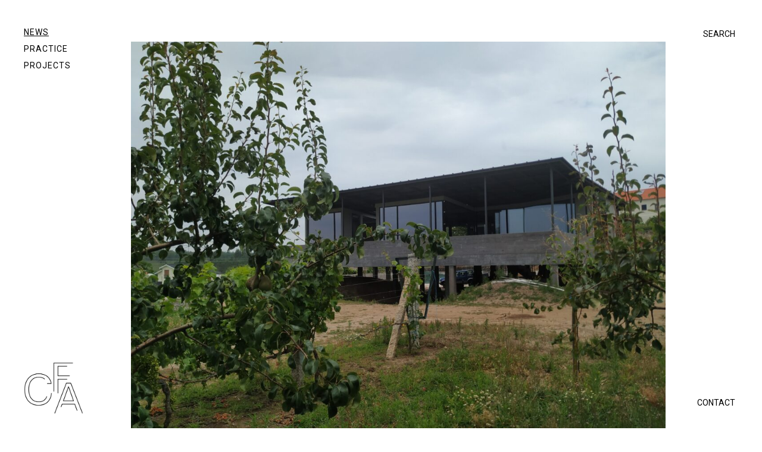

--- FILE ---
content_type: text/html; charset=UTF-8
request_url: https://cfaarkitektur.com/category/news/page/7/
body_size: 15117
content:
<!DOCTYPE html>
<html lang="en-GB">
<head>
<meta charset="UTF-8">
<meta name="viewport" content="width=device-width, initial-scale=1">

<link rel="shortcut icon" href="https://cfaarch.com/wp-content/uploads/2020/10/CFA-Favicon.png"/>
<link rel="profile" href="http://gmpg.org/xfn/11">
<link rel="pingback" href="https://cfaarch.com/xmlrpc.php">
<title>News &#8211; Page 7 &#8211; CFA</title>
<meta name='robots' content='max-image-preview:large' />
	<style>img:is([sizes="auto" i], [sizes^="auto," i]) { contain-intrinsic-size: 3000px 1500px }</style>
	<link rel='dns-prefetch' href='//cfaarch.com' />
<link rel='dns-prefetch' href='//fonts.googleapis.com' />
<link rel="alternate" type="application/rss+xml" title="CFA &raquo; Feed" href="https://cfaarch.com/feed/" />
<link rel="alternate" type="application/rss+xml" title="CFA &raquo; Comments Feed" href="https://cfaarch.com/comments/feed/" />
<link rel="alternate" type="application/rss+xml" title="CFA &raquo; News Category Feed" href="https://cfaarch.com/category/news/feed/" />
<script>
window._wpemojiSettings = {"baseUrl":"https:\/\/s.w.org\/images\/core\/emoji\/16.0.1\/72x72\/","ext":".png","svgUrl":"https:\/\/s.w.org\/images\/core\/emoji\/16.0.1\/svg\/","svgExt":".svg","source":{"concatemoji":"https:\/\/cfaarch.com\/wp-includes\/js\/wp-emoji-release.min.js?ver=6.8.3"}};
/*! This file is auto-generated */
!function(s,n){var o,i,e;function c(e){try{var t={supportTests:e,timestamp:(new Date).valueOf()};sessionStorage.setItem(o,JSON.stringify(t))}catch(e){}}function p(e,t,n){e.clearRect(0,0,e.canvas.width,e.canvas.height),e.fillText(t,0,0);var t=new Uint32Array(e.getImageData(0,0,e.canvas.width,e.canvas.height).data),a=(e.clearRect(0,0,e.canvas.width,e.canvas.height),e.fillText(n,0,0),new Uint32Array(e.getImageData(0,0,e.canvas.width,e.canvas.height).data));return t.every(function(e,t){return e===a[t]})}function u(e,t){e.clearRect(0,0,e.canvas.width,e.canvas.height),e.fillText(t,0,0);for(var n=e.getImageData(16,16,1,1),a=0;a<n.data.length;a++)if(0!==n.data[a])return!1;return!0}function f(e,t,n,a){switch(t){case"flag":return n(e,"\ud83c\udff3\ufe0f\u200d\u26a7\ufe0f","\ud83c\udff3\ufe0f\u200b\u26a7\ufe0f")?!1:!n(e,"\ud83c\udde8\ud83c\uddf6","\ud83c\udde8\u200b\ud83c\uddf6")&&!n(e,"\ud83c\udff4\udb40\udc67\udb40\udc62\udb40\udc65\udb40\udc6e\udb40\udc67\udb40\udc7f","\ud83c\udff4\u200b\udb40\udc67\u200b\udb40\udc62\u200b\udb40\udc65\u200b\udb40\udc6e\u200b\udb40\udc67\u200b\udb40\udc7f");case"emoji":return!a(e,"\ud83e\udedf")}return!1}function g(e,t,n,a){var r="undefined"!=typeof WorkerGlobalScope&&self instanceof WorkerGlobalScope?new OffscreenCanvas(300,150):s.createElement("canvas"),o=r.getContext("2d",{willReadFrequently:!0}),i=(o.textBaseline="top",o.font="600 32px Arial",{});return e.forEach(function(e){i[e]=t(o,e,n,a)}),i}function t(e){var t=s.createElement("script");t.src=e,t.defer=!0,s.head.appendChild(t)}"undefined"!=typeof Promise&&(o="wpEmojiSettingsSupports",i=["flag","emoji"],n.supports={everything:!0,everythingExceptFlag:!0},e=new Promise(function(e){s.addEventListener("DOMContentLoaded",e,{once:!0})}),new Promise(function(t){var n=function(){try{var e=JSON.parse(sessionStorage.getItem(o));if("object"==typeof e&&"number"==typeof e.timestamp&&(new Date).valueOf()<e.timestamp+604800&&"object"==typeof e.supportTests)return e.supportTests}catch(e){}return null}();if(!n){if("undefined"!=typeof Worker&&"undefined"!=typeof OffscreenCanvas&&"undefined"!=typeof URL&&URL.createObjectURL&&"undefined"!=typeof Blob)try{var e="postMessage("+g.toString()+"("+[JSON.stringify(i),f.toString(),p.toString(),u.toString()].join(",")+"));",a=new Blob([e],{type:"text/javascript"}),r=new Worker(URL.createObjectURL(a),{name:"wpTestEmojiSupports"});return void(r.onmessage=function(e){c(n=e.data),r.terminate(),t(n)})}catch(e){}c(n=g(i,f,p,u))}t(n)}).then(function(e){for(var t in e)n.supports[t]=e[t],n.supports.everything=n.supports.everything&&n.supports[t],"flag"!==t&&(n.supports.everythingExceptFlag=n.supports.everythingExceptFlag&&n.supports[t]);n.supports.everythingExceptFlag=n.supports.everythingExceptFlag&&!n.supports.flag,n.DOMReady=!1,n.readyCallback=function(){n.DOMReady=!0}}).then(function(){return e}).then(function(){var e;n.supports.everything||(n.readyCallback(),(e=n.source||{}).concatemoji?t(e.concatemoji):e.wpemoji&&e.twemoji&&(t(e.twemoji),t(e.wpemoji)))}))}((window,document),window._wpemojiSettings);
</script>
<link rel='stylesheet' id='layerslider-css' href='https://cfaarch.com/wp-content/plugins/LayerSlider/static/layerslider/css/layerslider.css?ver=6.9.2' media='all' />
<style id='wp-emoji-styles-inline-css'>

	img.wp-smiley, img.emoji {
		display: inline !important;
		border: none !important;
		box-shadow: none !important;
		height: 1em !important;
		width: 1em !important;
		margin: 0 0.07em !important;
		vertical-align: -0.1em !important;
		background: none !important;
		padding: 0 !important;
	}
</style>
<link rel='stylesheet' id='wp-block-library-css' href='https://cfaarch.com/wp-includes/css/dist/block-library/style.min.css?ver=6.8.3' media='all' />
<style id='classic-theme-styles-inline-css'>
/*! This file is auto-generated */
.wp-block-button__link{color:#fff;background-color:#32373c;border-radius:9999px;box-shadow:none;text-decoration:none;padding:calc(.667em + 2px) calc(1.333em + 2px);font-size:1.125em}.wp-block-file__button{background:#32373c;color:#fff;text-decoration:none}
</style>
<style id='global-styles-inline-css'>
:root{--wp--preset--aspect-ratio--square: 1;--wp--preset--aspect-ratio--4-3: 4/3;--wp--preset--aspect-ratio--3-4: 3/4;--wp--preset--aspect-ratio--3-2: 3/2;--wp--preset--aspect-ratio--2-3: 2/3;--wp--preset--aspect-ratio--16-9: 16/9;--wp--preset--aspect-ratio--9-16: 9/16;--wp--preset--color--black: #000000;--wp--preset--color--cyan-bluish-gray: #abb8c3;--wp--preset--color--white: #ffffff;--wp--preset--color--pale-pink: #f78da7;--wp--preset--color--vivid-red: #cf2e2e;--wp--preset--color--luminous-vivid-orange: #ff6900;--wp--preset--color--luminous-vivid-amber: #fcb900;--wp--preset--color--light-green-cyan: #7bdcb5;--wp--preset--color--vivid-green-cyan: #00d084;--wp--preset--color--pale-cyan-blue: #8ed1fc;--wp--preset--color--vivid-cyan-blue: #0693e3;--wp--preset--color--vivid-purple: #9b51e0;--wp--preset--gradient--vivid-cyan-blue-to-vivid-purple: linear-gradient(135deg,rgba(6,147,227,1) 0%,rgb(155,81,224) 100%);--wp--preset--gradient--light-green-cyan-to-vivid-green-cyan: linear-gradient(135deg,rgb(122,220,180) 0%,rgb(0,208,130) 100%);--wp--preset--gradient--luminous-vivid-amber-to-luminous-vivid-orange: linear-gradient(135deg,rgba(252,185,0,1) 0%,rgba(255,105,0,1) 100%);--wp--preset--gradient--luminous-vivid-orange-to-vivid-red: linear-gradient(135deg,rgba(255,105,0,1) 0%,rgb(207,46,46) 100%);--wp--preset--gradient--very-light-gray-to-cyan-bluish-gray: linear-gradient(135deg,rgb(238,238,238) 0%,rgb(169,184,195) 100%);--wp--preset--gradient--cool-to-warm-spectrum: linear-gradient(135deg,rgb(74,234,220) 0%,rgb(151,120,209) 20%,rgb(207,42,186) 40%,rgb(238,44,130) 60%,rgb(251,105,98) 80%,rgb(254,248,76) 100%);--wp--preset--gradient--blush-light-purple: linear-gradient(135deg,rgb(255,206,236) 0%,rgb(152,150,240) 100%);--wp--preset--gradient--blush-bordeaux: linear-gradient(135deg,rgb(254,205,165) 0%,rgb(254,45,45) 50%,rgb(107,0,62) 100%);--wp--preset--gradient--luminous-dusk: linear-gradient(135deg,rgb(255,203,112) 0%,rgb(199,81,192) 50%,rgb(65,88,208) 100%);--wp--preset--gradient--pale-ocean: linear-gradient(135deg,rgb(255,245,203) 0%,rgb(182,227,212) 50%,rgb(51,167,181) 100%);--wp--preset--gradient--electric-grass: linear-gradient(135deg,rgb(202,248,128) 0%,rgb(113,206,126) 100%);--wp--preset--gradient--midnight: linear-gradient(135deg,rgb(2,3,129) 0%,rgb(40,116,252) 100%);--wp--preset--font-size--small: 13px;--wp--preset--font-size--medium: 20px;--wp--preset--font-size--large: 36px;--wp--preset--font-size--x-large: 42px;--wp--preset--spacing--20: 0.44rem;--wp--preset--spacing--30: 0.67rem;--wp--preset--spacing--40: 1rem;--wp--preset--spacing--50: 1.5rem;--wp--preset--spacing--60: 2.25rem;--wp--preset--spacing--70: 3.38rem;--wp--preset--spacing--80: 5.06rem;--wp--preset--shadow--natural: 6px 6px 9px rgba(0, 0, 0, 0.2);--wp--preset--shadow--deep: 12px 12px 50px rgba(0, 0, 0, 0.4);--wp--preset--shadow--sharp: 6px 6px 0px rgba(0, 0, 0, 0.2);--wp--preset--shadow--outlined: 6px 6px 0px -3px rgba(255, 255, 255, 1), 6px 6px rgba(0, 0, 0, 1);--wp--preset--shadow--crisp: 6px 6px 0px rgba(0, 0, 0, 1);}:where(.is-layout-flex){gap: 0.5em;}:where(.is-layout-grid){gap: 0.5em;}body .is-layout-flex{display: flex;}.is-layout-flex{flex-wrap: wrap;align-items: center;}.is-layout-flex > :is(*, div){margin: 0;}body .is-layout-grid{display: grid;}.is-layout-grid > :is(*, div){margin: 0;}:where(.wp-block-columns.is-layout-flex){gap: 2em;}:where(.wp-block-columns.is-layout-grid){gap: 2em;}:where(.wp-block-post-template.is-layout-flex){gap: 1.25em;}:where(.wp-block-post-template.is-layout-grid){gap: 1.25em;}.has-black-color{color: var(--wp--preset--color--black) !important;}.has-cyan-bluish-gray-color{color: var(--wp--preset--color--cyan-bluish-gray) !important;}.has-white-color{color: var(--wp--preset--color--white) !important;}.has-pale-pink-color{color: var(--wp--preset--color--pale-pink) !important;}.has-vivid-red-color{color: var(--wp--preset--color--vivid-red) !important;}.has-luminous-vivid-orange-color{color: var(--wp--preset--color--luminous-vivid-orange) !important;}.has-luminous-vivid-amber-color{color: var(--wp--preset--color--luminous-vivid-amber) !important;}.has-light-green-cyan-color{color: var(--wp--preset--color--light-green-cyan) !important;}.has-vivid-green-cyan-color{color: var(--wp--preset--color--vivid-green-cyan) !important;}.has-pale-cyan-blue-color{color: var(--wp--preset--color--pale-cyan-blue) !important;}.has-vivid-cyan-blue-color{color: var(--wp--preset--color--vivid-cyan-blue) !important;}.has-vivid-purple-color{color: var(--wp--preset--color--vivid-purple) !important;}.has-black-background-color{background-color: var(--wp--preset--color--black) !important;}.has-cyan-bluish-gray-background-color{background-color: var(--wp--preset--color--cyan-bluish-gray) !important;}.has-white-background-color{background-color: var(--wp--preset--color--white) !important;}.has-pale-pink-background-color{background-color: var(--wp--preset--color--pale-pink) !important;}.has-vivid-red-background-color{background-color: var(--wp--preset--color--vivid-red) !important;}.has-luminous-vivid-orange-background-color{background-color: var(--wp--preset--color--luminous-vivid-orange) !important;}.has-luminous-vivid-amber-background-color{background-color: var(--wp--preset--color--luminous-vivid-amber) !important;}.has-light-green-cyan-background-color{background-color: var(--wp--preset--color--light-green-cyan) !important;}.has-vivid-green-cyan-background-color{background-color: var(--wp--preset--color--vivid-green-cyan) !important;}.has-pale-cyan-blue-background-color{background-color: var(--wp--preset--color--pale-cyan-blue) !important;}.has-vivid-cyan-blue-background-color{background-color: var(--wp--preset--color--vivid-cyan-blue) !important;}.has-vivid-purple-background-color{background-color: var(--wp--preset--color--vivid-purple) !important;}.has-black-border-color{border-color: var(--wp--preset--color--black) !important;}.has-cyan-bluish-gray-border-color{border-color: var(--wp--preset--color--cyan-bluish-gray) !important;}.has-white-border-color{border-color: var(--wp--preset--color--white) !important;}.has-pale-pink-border-color{border-color: var(--wp--preset--color--pale-pink) !important;}.has-vivid-red-border-color{border-color: var(--wp--preset--color--vivid-red) !important;}.has-luminous-vivid-orange-border-color{border-color: var(--wp--preset--color--luminous-vivid-orange) !important;}.has-luminous-vivid-amber-border-color{border-color: var(--wp--preset--color--luminous-vivid-amber) !important;}.has-light-green-cyan-border-color{border-color: var(--wp--preset--color--light-green-cyan) !important;}.has-vivid-green-cyan-border-color{border-color: var(--wp--preset--color--vivid-green-cyan) !important;}.has-pale-cyan-blue-border-color{border-color: var(--wp--preset--color--pale-cyan-blue) !important;}.has-vivid-cyan-blue-border-color{border-color: var(--wp--preset--color--vivid-cyan-blue) !important;}.has-vivid-purple-border-color{border-color: var(--wp--preset--color--vivid-purple) !important;}.has-vivid-cyan-blue-to-vivid-purple-gradient-background{background: var(--wp--preset--gradient--vivid-cyan-blue-to-vivid-purple) !important;}.has-light-green-cyan-to-vivid-green-cyan-gradient-background{background: var(--wp--preset--gradient--light-green-cyan-to-vivid-green-cyan) !important;}.has-luminous-vivid-amber-to-luminous-vivid-orange-gradient-background{background: var(--wp--preset--gradient--luminous-vivid-amber-to-luminous-vivid-orange) !important;}.has-luminous-vivid-orange-to-vivid-red-gradient-background{background: var(--wp--preset--gradient--luminous-vivid-orange-to-vivid-red) !important;}.has-very-light-gray-to-cyan-bluish-gray-gradient-background{background: var(--wp--preset--gradient--very-light-gray-to-cyan-bluish-gray) !important;}.has-cool-to-warm-spectrum-gradient-background{background: var(--wp--preset--gradient--cool-to-warm-spectrum) !important;}.has-blush-light-purple-gradient-background{background: var(--wp--preset--gradient--blush-light-purple) !important;}.has-blush-bordeaux-gradient-background{background: var(--wp--preset--gradient--blush-bordeaux) !important;}.has-luminous-dusk-gradient-background{background: var(--wp--preset--gradient--luminous-dusk) !important;}.has-pale-ocean-gradient-background{background: var(--wp--preset--gradient--pale-ocean) !important;}.has-electric-grass-gradient-background{background: var(--wp--preset--gradient--electric-grass) !important;}.has-midnight-gradient-background{background: var(--wp--preset--gradient--midnight) !important;}.has-small-font-size{font-size: var(--wp--preset--font-size--small) !important;}.has-medium-font-size{font-size: var(--wp--preset--font-size--medium) !important;}.has-large-font-size{font-size: var(--wp--preset--font-size--large) !important;}.has-x-large-font-size{font-size: var(--wp--preset--font-size--x-large) !important;}
:where(.wp-block-post-template.is-layout-flex){gap: 1.25em;}:where(.wp-block-post-template.is-layout-grid){gap: 1.25em;}
:where(.wp-block-columns.is-layout-flex){gap: 2em;}:where(.wp-block-columns.is-layout-grid){gap: 2em;}
:root :where(.wp-block-pullquote){font-size: 1.5em;line-height: 1.6;}
</style>
<link rel='stylesheet' id='contact-form-7-css' href='https://cfaarch.com/wp-content/plugins/contact-form-7/includes/css/styles.css?ver=6.1.4' media='all' />
<link rel='stylesheet' id='cesis-style-css' href='https://cfaarch.com/wp-content/themes/cesis/style.css?ver=6.8.3' media='all' />
<link rel='stylesheet' id='cesis-child-style-css' href='https://cfaarch.com/wp-content/themes/cesis_child_theme/style.css?ver=6.8.3' media='all' />
<link rel='stylesheet' id='cesis-parent-style-css' href='https://cfaarch.com/wp-content/themes/cesis/style.css?ver=1.8.75' media='all' />
<link rel='stylesheet' id='custom-style-css' href='https://cfaarch.com/wp-content/themes/cesis/css/cesis_media_queries.css?ver=1.8.75' media='all' />
<link rel='stylesheet' id='cesis-plugins-css' href='https://cfaarch.com/wp-content/themes/cesis/css/cesis_plugins.css?ver=1.8.75' media='all' />
<link rel='stylesheet' id='cesis-icons-css' href='https://cfaarch.com/wp-content/themes/cesis/includes/fonts/cesis_icons/cesis_icons.css?ver=1.8.75' media='all' />
<link rel='stylesheet' id='cesis-fonts-css' href='https://fonts.googleapis.com/css?family=Poppins%3A400%2C500%2C600%2C70%7COpen+Sans%3A300%2C400%2C600%2C700%7CRoboto%3A400%2C500%2C700%2C900&#038;subset=latin%2Clatin-ext' media='all' />
<link rel='stylesheet' id='cesis-dynamic-css' href='https://cfaarch.com/wp-admin/admin-ajax.php?action=cesis_dynamic_css&#038;ver=1.8.75' media='all' />
<link rel='stylesheet' id='the-grid-css' href='https://cfaarch.com/wp-content/plugins/the-grid/frontend/assets/css/the-grid.min.css?ver=2.7.9.1' media='all' />
<style id='the-grid-inline-css'>
.tolb-holder{background:rgba(0,0,0,0.8)}.tolb-holder .tolb-close,.tolb-holder .tolb-title,.tolb-holder .tolb-counter,.tolb-holder .tolb-next i,.tolb-holder .tolb-prev i{color:#ffffff}.tolb-holder .tolb-load{border-color:rgba(255,255,255,0.2);border-left:3px solid #ffffff}
.to-heart-icon,.to-heart-icon svg,.to-post-like,.to-post-like .to-like-count{position:relative;display:inline-block}.to-post-like{width:auto;cursor:pointer;font-weight:400}.to-heart-icon{float:left;margin:0 4px 0 0}.to-heart-icon svg{overflow:visible;width:15px;height:14px}.to-heart-icon g{-webkit-transform:scale(1);transform:scale(1)}.to-heart-icon path{-webkit-transform:scale(1);transform:scale(1);transition:fill .4s ease,stroke .4s ease}.no-liked .to-heart-icon path{fill:#999;stroke:#999}.empty-heart .to-heart-icon path{fill:transparent!important;stroke:#999}.liked .to-heart-icon path,.to-heart-icon svg:hover path{fill:#ff6863!important;stroke:#ff6863!important}@keyframes heartBeat{0%{transform:scale(1)}20%{transform:scale(.8)}30%{transform:scale(.95)}45%{transform:scale(.75)}50%{transform:scale(.85)}100%{transform:scale(.9)}}@-webkit-keyframes heartBeat{0%,100%,50%{-webkit-transform:scale(1)}20%{-webkit-transform:scale(.8)}30%{-webkit-transform:scale(.95)}45%{-webkit-transform:scale(.75)}}.heart-pulse g{-webkit-animation-name:heartBeat;animation-name:heartBeat;-webkit-animation-duration:1s;animation-duration:1s;-webkit-animation-iteration-count:infinite;animation-iteration-count:infinite;-webkit-transform-origin:50% 50%;transform-origin:50% 50%}.to-post-like a{color:inherit!important;fill:inherit!important;stroke:inherit!important}
</style>
<link rel='stylesheet' id='redux-field-dev-icnselect-cesis_social_icons-font-end-css' href='https://cfaarch.com/wp-content/themes/cesis/admin/redux-extensions/extensions/dev_iconselect/dev_iconselect/include/fontawesome/css/font-awesome-social.css?ver=6.8.3' media='all' />
<link rel='stylesheet' id='redux-field-dev-icnselect-cesis_staff_social-font-end-css' href='https://cfaarch.com/wp-content/themes/cesis/admin/redux-extensions/extensions/dev_iconselect/dev_iconselect/include/fontawesome/css/font-awesome-social.css?ver=6.8.3' media='all' />
<link rel='stylesheet' id='redux-google-fonts-cesis_data-css' href='https://fonts.googleapis.com/css?family=Roboto%3A400%2C500%2C700%7CRoboto+Slab%3A300&#038;ver=6.8.3' media='all' />
<script id="layerslider-greensock-js-extra">
var LS_Meta = {"v":"6.9.2"};
</script>
<script src="https://cfaarch.com/wp-content/plugins/LayerSlider/static/layerslider/js/greensock.js?ver=1.19.0" id="layerslider-greensock-js"></script>
<script src="https://cfaarch.com/wp-includes/js/jquery/jquery.min.js?ver=3.7.1" id="jquery-core-js"></script>
<script src="https://cfaarch.com/wp-includes/js/jquery/jquery-migrate.min.js?ver=3.4.1" id="jquery-migrate-js"></script>
<script src="https://cfaarch.com/wp-content/plugins/LayerSlider/static/layerslider/js/layerslider.kreaturamedia.jquery.js?ver=6.9.2" id="layerslider-js"></script>
<script src="https://cfaarch.com/wp-content/plugins/LayerSlider/static/layerslider/js/layerslider.transitions.js?ver=6.9.2" id="layerslider-transitions-js"></script>
<script></script><meta name="generator" content="Powered by LayerSlider 6.9.2 - Multi-Purpose, Responsive, Parallax, Mobile-Friendly Slider Plugin for WordPress." />
<!-- LayerSlider updates and docs at: https://layerslider.kreaturamedia.com -->
<link rel="https://api.w.org/" href="https://cfaarch.com/wp-json/" /><link rel="alternate" title="JSON" type="application/json" href="https://cfaarch.com/wp-json/wp/v2/categories/2" /><link rel="EditURI" type="application/rsd+xml" title="RSD" href="https://cfaarch.com/xmlrpc.php?rsd" />
<meta name="generator" content="WordPress 6.8.3" />
<meta name="generator" content="Powered by WPBakery Page Builder - drag and drop page builder for WordPress."/>
<meta name="generator" content="Powered by Slider Revolution 6.7.35 - responsive, Mobile-Friendly Slider Plugin for WordPress with comfortable drag and drop interface." />
<script>function setREVStartSize(e){
			//window.requestAnimationFrame(function() {
				window.RSIW = window.RSIW===undefined ? window.innerWidth : window.RSIW;
				window.RSIH = window.RSIH===undefined ? window.innerHeight : window.RSIH;
				try {
					var pw = document.getElementById(e.c).parentNode.offsetWidth,
						newh;
					pw = pw===0 || isNaN(pw) || (e.l=="fullwidth" || e.layout=="fullwidth") ? window.RSIW : pw;
					e.tabw = e.tabw===undefined ? 0 : parseInt(e.tabw);
					e.thumbw = e.thumbw===undefined ? 0 : parseInt(e.thumbw);
					e.tabh = e.tabh===undefined ? 0 : parseInt(e.tabh);
					e.thumbh = e.thumbh===undefined ? 0 : parseInt(e.thumbh);
					e.tabhide = e.tabhide===undefined ? 0 : parseInt(e.tabhide);
					e.thumbhide = e.thumbhide===undefined ? 0 : parseInt(e.thumbhide);
					e.mh = e.mh===undefined || e.mh=="" || e.mh==="auto" ? 0 : parseInt(e.mh,0);
					if(e.layout==="fullscreen" || e.l==="fullscreen")
						newh = Math.max(e.mh,window.RSIH);
					else{
						e.gw = Array.isArray(e.gw) ? e.gw : [e.gw];
						for (var i in e.rl) if (e.gw[i]===undefined || e.gw[i]===0) e.gw[i] = e.gw[i-1];
						e.gh = e.el===undefined || e.el==="" || (Array.isArray(e.el) && e.el.length==0)? e.gh : e.el;
						e.gh = Array.isArray(e.gh) ? e.gh : [e.gh];
						for (var i in e.rl) if (e.gh[i]===undefined || e.gh[i]===0) e.gh[i] = e.gh[i-1];
											
						var nl = new Array(e.rl.length),
							ix = 0,
							sl;
						e.tabw = e.tabhide>=pw ? 0 : e.tabw;
						e.thumbw = e.thumbhide>=pw ? 0 : e.thumbw;
						e.tabh = e.tabhide>=pw ? 0 : e.tabh;
						e.thumbh = e.thumbhide>=pw ? 0 : e.thumbh;
						for (var i in e.rl) nl[i] = e.rl[i]<window.RSIW ? 0 : e.rl[i];
						sl = nl[0];
						for (var i in nl) if (sl>nl[i] && nl[i]>0) { sl = nl[i]; ix=i;}
						var m = pw>(e.gw[ix]+e.tabw+e.thumbw) ? 1 : (pw-(e.tabw+e.thumbw)) / (e.gw[ix]);
						newh =  (e.gh[ix] * m) + (e.tabh + e.thumbh);
					}
					var el = document.getElementById(e.c);
					if (el!==null && el) el.style.height = newh+"px";
					el = document.getElementById(e.c+"_wrapper");
					if (el!==null && el) {
						el.style.height = newh+"px";
						el.style.display = "block";
					}
				} catch(e){
					console.log("Failure at Presize of Slider:" + e)
				}
			//});
		  };</script>
		<style id="wp-custom-css">
			/* global */

a:hover, a:active {
  text-decoration: underline !important;
}

hr {
	margin: 5px 0 10px;
}

.fontRoboto {
	font-family: Roboto;
}

.entry-content {
	margin-top: 20px;
}

#comments {
	/* Esconder secção de comentários */
	display: none;
}

.max600 {
    max-width: 600px;
  /*  margin-left: auto;
    margin-right: auto;
*/
}
.maxHeight600 {
    max-height: 600px !important;
		width: auto;

}

.wpb_single_image img {
    height: auto;
    max-height: 600px;
    width: auto;
}

.classic_container_boxed {
    max-width: 80%;
    margin-left: auto;
    margin-right: auto;
}

.phone-info {
	font-size: 11px;
}



@media screen and (max-width: 760px){
.classic_container_boxed {
    max-width: 100%;
}
}

.classic_navigation .nav-next {;
    margin-right: 40px;
}

.position_bottom {
	bottom: 5px;
	position: absolute;
}

.alinhar-ao-centro {
	text-align: center !important;
}
.alinhar-a-esquerda {
	text-align: left !important;
}

.texto-justificado {
	 text-align: justify;
  text-justify: inter-word;
}

.cesis_portfolio_style_3 .cesis_portfolio_m_content {
    padding: 0px;
    text-align: left;
}

.cesis_portfolio_style_1 .cesis_portfolio_m_title {
    font-size: 16px;
    font-weight: 500;
}
.cesis_portfolio_style_1 .cesis_portfolio_m_bt_info span {
	font-size: 13px;
    font-weight: 400;
	text-transform: none;
}
.cesis_portfolio_m_bt_info a {
    color: #000;
}

.nav-previous a:hover, .nav-next a:hover {
	background: none !important;
	border: none !important;
	color: #ccc !important;
}
.classic_navigation a:not(.main_posts_page_icon):hover {
    color: #828282 !important;
}

#cesis_portfolio_b1hxio1zkdqti4k926pt .cesis_portfolio_m_title {
    text-transform: none;

}

.hide-content {
	display: none;
}

.post_no_more_posts {
	display: none;
}

.cesis_portfolio_m_top_info a {
	color: #000000;
}

.cesis_parent_highlight .tt-main-navigation > div > ul > li.current_page_parent > a span, .cesis_parent_highlight .tt-main-navigation > div > ul > li.current-menu-parent > a span, .tt-main-navigation > div > ul > li.current-menu-item > a span, .tt-main-navigation > div > ul > li > a:hover span, .tt-main-navigation.tt-vertical-navigation li.current-menu-item > a span, .tt-main-navigation.tt-vertical-navigation a:hover span, .tt-main-additional .cesis_cart_icon.vertical a:hover, .tt-main-additional .cesis_search_icon span:hover {
    text-decoration: underline;
}

.lb_small {
    border-width: 0;
    border-style: none;
}



.tt-main-navigation.tt-vertical-navigation .sub-menu {
    padding: 0 0 20px 10px;
}



@media screen and (max-width: 570px){
.esconder-em-mobile {
	display: none;
}
}
@media screen and (min-width: 571px){
.esconder-em-desktop {
	display: none;
}
	.news-space .vc_grid-item {
		/* space between news elements in the News page */
		padding: 60px !important;
	}
}

.logo-size {
	width:100px;
}
@media screen and (max-width: 768px){
	.logo-size {
	width:50px;
}
}


/* homepage */
.video-cfa-row {
	width: 80vw;
	margin-left: auto;
	margin-right: auto;
}
.video-cfa {
	width: 30vw;
	height: 30vw;
	float: left;
	margin-left: 15px;
	margin-right: 15px;
	margin-top: 15px;
	margin-bottom: 15px;
}
.contact-cfa-row {
	width: 70vw;
	margin-left: auto;
	/* margin-right: auto; */
}
.contact-cfa {
	width: 30vw;
	height: 30vw;
	float: left;
	margin-left: 15px;
	margin-right: 15px;
	margin-top: 15px;
	margin-bottom: 15px;
}
@media only screen and (max-width: 1020px) {
	.video-cfa-row {
		width: 90vw;
		margin-top: 5vh;
		margin-left: 5vw;
	
	}	
	.video-cfa {
		width: 45vw;
		height: 45vw;
	}
	.contact-cfa-row {
		width: 98vw;
		margin-left: auto;
		margin-right: auto;
	}
	.contact-cfa {
		width: 45vw;
		height: 45vw;
	}
}

@media only screen and (max-width: 570px) {
	.video-cfa-row {
		width: 90vw;
		margin-left: 2vw;
		margin-top: 0px;
	}
		.video-cfa {
			width: 60vw;
			height: 60vw;
			margin-top: 10px;
		}
	.contact-cfa-row {
		width: 72vw;
		margin-left: auto;
		margin-right: auto;
	}
	.contact-cfa {
			width: 70vw;
			height: auto;
			margin-top: 10px;
		}
	
	
	#cesis_colophon,
	.cesis_search_overlay {
    position: relative;
    overflow: hidden;
	}
}


/* Header */
.site-title {
	display: none;
}


@media only screen and (max-width: 570px) {
	
	
.header_main .cesis_container {

	padding: 0px 20px 0px 40px !important;
  margin-top: -35px;
	position: fixed;
}
	.header_mobile {
    width: 150px;
		position: fixed;
		margin-top: -30px;
		background: #eaeaea;
	}
	.header_mobile span {
    font-size: 15px;
    font-weight: 400;
}
}
.header-fixed-row {
	width: 100%;
	height: 70px;
	background: #fff;
	position:  fixed;
	top: 0;
	right: 0;
	z-index: 50;

}

.header-search-container {
    position: fixed;
    float: right;
    right: 40px;
    top: 45px;
    width: 120px;
    color: #000;
    text-align: right;
    z-index: 555;
}

.header-search-container a, .footer-contact-container a {
  color: #000;
	background: #fff9;
padding: 0 5px 0 5px;
}
.header-search-container a:hover, .footer-contact-container a:hover {
  color: #000;
}

.header_vertical.header_v_pos_left {
    border: none;
}

/* menu */
@media only screen and (max-width: 768px) {
.header_main .cesis_container {
    padding: 40px !important;
}
}


.only-border-bottom input[type="search"] {
	border-top-width: 0;
	border-left-width: 0;
	border-right-width: 0;
}

/* Search */
.widget_search .cesis_search_widget 	input[type="search"], .no-results .cesis_search_widget input[type="search"] {
	text-align: center !important;
}
.cesis_search_widget label::after {
    line-height: 25px;
}
.search-form {
	margin-top: 20px;
	margin-bottom: 40px;
}
.search-form label {
	border-bottom-style: solid;
	border-bottom-width: 1px;
	padding-bottom: 4px;
	
}
.search-field {
	width: 90%;
}
.search-submit {
	background: #fff;
}
.search-results .cesis_search_widget label::after {
    position: relative;
}
.no-results {
	display: none;
}
.cesis_search_widget input[type="search"] {
	font-family: Roboto;
	font-size: 15px;
	font-weight: 400;
	text-transform: uppercase;
	letter-spacing: 1px;
	text-align: center;
}



/* Footer */
.site-footer {
	z-index: 100;
	margin-bottom: 30px;
}
.footer_sub {
    margin-left: -220px;
	position: fixed;
    bottom: 0;
    width: 100%;
	background: transparent !important;
}

.footer_sub_left img {
	margin-left: 70px;
	margin-bottom: 10px;
}
@media only screen and (max-width: 768px) {
	.footer_sub {
	margin-left: -300px;
	}
	.footer-mobile {
		width: 100%;
		height: 70px;
		background: #fff;
		z-index: 999;
		position: fixed;
		bottom: 0;
	}
}

.footer-logo-container {
  position: fixed;
  bottom: 0;
	left: 0;
  width: 120px;
  color: #000;
	z-index: 1001;
}
.footer-logo-container img {
  margin-left: 40px;
}

.footer-contact-container {
  position: fixed;
  right: 40px;
  bottom: 14px;
  width: 120px;
  background-color: transparent;
  color: #000;
  text-align: right;
	z-index: 1000;
}

.footer-top-of-page {
	margin-left:auto;
	margin-right:auto;
}
.footer-top-of-page a {
	background: #fff9;
}

#cesis_to_top {
	width: 100px !important;
	right: 45%;
	color: #000;
	background-color: rgba(255, 	255, 255, 0.6);
	line-height: 28px !important;
	left: 45%;
}
@media only screen and (max-width: 570px) {
	#cesis_to_top {
	left: 37%;
}
}


.article_ctn.has_sidebar {
    padding-right: 18px;
}

.careers_navigation {
    overflow: hidden;
    padding: 8px 0 24px;
}

.cesis_alt_btn, .comments-layout-one .comment-navigation .nav-previous a, .comments-layout-one .comment-navigation .nav-next a, .business_navigation .nav-previous a, .business_navigation .nav-next a, .comments-layout-six .comment-navigation .nav-previous a, .comments-layout-six .comment-navigation .nav-next a, .careers_navigation a, .cesis_cf7_alt_btn input[type="submit"] {
    background: rgb(255, 255, 255);
    border-color: rgb(255, 255, 255);
}

.tt-main-navigation .vertical-main-menu {
    padding: 0;
}
body.cesis_has_topbar:not(.cesis_custom_breakpoint):not(.cesis_has_header) #header_container.cesis_opaque_header {min-height: 5px !important;}


/* search word position */
#is-search-input-9647 {
	text-align: center;
}
.cesis_search_result_type {
	display: none;
}

.cesis_nav_prev,.cesis_nav_next {
	display: none !important;
}


/* hide back link on search page */
.footer_sub_right .f_text_one {
	display: none;
}
.is-form-style input.is-search-input {
	border-left: none !important;
	border-top: none !important;
	border-right: none !important;
}
.is-form-style input.is-search-submit, .is-search-icon {
    background: #fff;
    border: none;
}
.is-search-form {
	margin-bottom: 20px;
}

/* project items navigation */
.nav-previous, .nav-next {
	position: relative;
	z-index: 999;
	width: 100px;
}
.careers_navigation a {
    min-width: 100px;
}
/* swap previous - next */
.classic_navigation .nav-previous, .careers_navigation .nav-previous {
    float: right;
}
.classic_navigation .nav-next, .careers_navigation .nav-next {
    float: left;
}

.classic_navigation .nav-previous a {
	text-align: right !important;
	padding-right: 30px !important;
	
}
.classic_navigation .nav-next a {
	text-align: left !important;
	padding-left: 0px !important;
}

.classic_navigation .nav-next a::before, .careers_navigation .nav-next a::before {
    content: "\f104";
    font-family: "tticons";
    padding: 0 8px 0 0;
    font-size: 14px;
    line-height: 0;
}
.careers_navigation .nav-next a::after {
    content: none;
}
.careers_navigation .nav-previous a::before {
    content: none;
}
.classic_navigation .nav-previous a::after, .careers_navigation .nav-previous a::after {
    content: "\f105";
    font-family: "tticons";
    padding: 0 0 0 8px;
    font-size: 14px;
    line-height: 0;
}
.careers_navigation .nav-previous a {
	padding-right: 0 !important;
	
}

@media only screen and (max-width: 768px) {
	
	.careers_navigation .nav-previous, 
.business_navigation .nav-previous, 
	.careers_navigation .nav-next, 
.business_navigation .nav-next
	{
    width: 100px;
	}
.nav-previous a {
	padding-left: 5px !important;
}

}

/* posts */
.post-elements {
	margin-top: 0px;
	margin-bottom: 0px;
}

/* News single page */

.single-post .cesis_gallery_img img {
    width: auto;
	max-height: 600px;
 
}






.main-title {
	padding-right: 50px;
	margin-top: 70px;
	font-size: 17px !important;
}
.vc_grid-filter.vc_grid-filter-color-grey > .vc_grid-filter-item.vc_active, .vc_grid-filter.vc_grid-filter-color-grey > .vc_grid-filter-item:hover {
    background-color: #fff;
	text-decoration: underline;
}

/* PrettyPhoto */
/* remove borders */
.pp_default, .pp_top, .pp_right, .pp_left, .pp_middle, .pp_bottom {
    background: none !important;
}
div.pp_default .pp_content {
    background-color: transparent !important;
}
div.ppt {
	display: none !important;
}


.lg-backdrop {
    background-color: #000000b8;
}

		</style>
		<noscript><style> .wpb_animate_when_almost_visible { opacity: 1; }</style></noscript></head>

<body class="archive paged category category-news category-2 paged-7 category-paged-7 wp-theme-cesis wp-child-theme-cesis_child_theme  header_sticky cesis_vertical_header header_v_pos_left cesis_has_header no-touch cesis_parent_highlight cesis_lightbox_lg wpb-js-composer js-comp-ver-8.5 vc_responsive">
	





<div id="wrap_all">
	
	<div class="header-fixed-row">
					
	</div>



<div id="header_container" class="cesis_opaque_header" >

<header id="cesis_header" class="top-header    no_shadow">

<div class="header_main header_vertical  header_v_pos_left header_v_c_left header_v_cy_top">
  <div class="cesis_container">
    <div class="header_logo vertical_logo">
      		      		      <p class="site-title"><a href="https://cfaarch.com" rel="home">
		        CFA		        </a></p>
		      		      <p class="site-description">
		        Cerejeira Fontes Architects		      </p>
		
		  <div class="cesis_menu_button cesis_mobile_menu_switch"><span class="lines"></span></div>
			    </div>
    <!-- .header_logo -->

    <nav id="site-navigation" class="tt-main-navigation tt-vertical-navigation">

      <div class="menu-main-ct"><ul id="main-menu" class="vertical-main-menu sm smart_menu"><li class="   menu-item menu-item-type-post_type menu-item-object-page current_page_parent menu-item-9599 " ><a href="https://cfaarch.com/news/"><span>NEWS</span></a></li>
<li class="   menu-item menu-item-type-post_type menu-item-object-page menu-item-9607 " ><a href="https://cfaarch.com/practice/"><span>PRACTICE</span></a></li>
<li class="   menu-item menu-item-type-post_type menu-item-object-page menu-item-has-children menu-item-9564 " ><a href="https://cfaarch.com/projects/"><span>PROJECTS</span></a>
<ul class="sub-menu">
	<li class="   menu-item menu-item-type-post_type menu-item-object-page menu-item-9952 " ><a href="https://cfaarch.com/projects/"><span>ALL</span></a></li>
	<li class="   menu-item menu-item-type-post_type menu-item-object-page menu-item-9950 " ><a href="https://cfaarch.com/projects/norway/"><span>Norway</span></a></li>
	<li class="   menu-item menu-item-type-post_type menu-item-object-page menu-item-9951 " ><a href="https://cfaarch.com/projects/portugal/"><span>Portugal</span></a></li>
</ul>
</li>
</ul></div>    </nav>
    <!-- #site-navigation -->

    

  </div>
  <!-- .cesis_container -->
</div>
<!-- .header_main -->
<div class="header_mobile ">
  <nav id="mobile-navigation" class="tt-mobile-navigation">
    <div class="menu-mobile-ct"><ul id="mobile-menu" class="mobile-menu sm smart_menu"><li class="   menu-item menu-item-type-post_type menu-item-object-page current_page_parent menu-item-9599 " ><a href="https://cfaarch.com/news/"><span>NEWS</span></a></li>
<li class="   menu-item menu-item-type-post_type menu-item-object-page menu-item-9607 " ><a href="https://cfaarch.com/practice/"><span>PRACTICE</span></a></li>
<li class="   menu-item menu-item-type-post_type menu-item-object-page menu-item-has-children menu-item-9564 " ><a href="https://cfaarch.com/projects/"><span>PROJECTS</span></a>
<ul class="sub-menu">
	<li class="   menu-item menu-item-type-post_type menu-item-object-page menu-item-9952 " ><a href="https://cfaarch.com/projects/"><span>ALL</span></a></li>
	<li class="   menu-item menu-item-type-post_type menu-item-object-page menu-item-9950 " ><a href="https://cfaarch.com/projects/norway/"><span>Norway</span></a></li>
	<li class="   menu-item menu-item-type-post_type menu-item-object-page menu-item-9951 " ><a href="https://cfaarch.com/projects/portugal/"><span>Portugal</span></a></li>
</ul>
</li>
</ul></div>  </nav>
  <!-- #site-navigation -->


  <!-- .tt-mmobile-additional -->

</div>
<!-- .header_mobile -->

	

</header>
<!-- #cesis_header -->
</div>
<!-- #header_container -->



<div id="main-content" class="main-container">



<main id="main" class="site-main vc_full_width_row_container" role="main">
  <div class="cesis_container">
    <div class="article_ctn r_sidebar has_sidebar">
					<style>#cesis_blog_apsf74kthdva4oe1diwe .cesis_overlay_ctn,#cesis_blog_apsf74kthdva4oe1diwe .cesis_hover_overlay .cesis_gallery_img:after{background:rgba(105,172,231,0.5)}</style>                <div id="cesis_blog_apsf74kthdva4oe1diwe" class="cesis_isotope_container" style="">
                <div class="cesis_blog_ctn cesis_blog_style_1 no cesis_hover_icon none cesis_isotope col_1" style="margin-left:-32px; margin-right:-32px; " data-layout="packery" >
              
							  						<div class="cesis_iso_item f_2   post-11074 post type-post status-publish format-standard has-post-thumbnail hentry category-news tag-portugal"  style="padding:32px;">
  						<div class="cesis_isotope_filter_data"><span class="isotope_filter_name">A New House in Barcelos</span><span class="isotope_filter_date">20210929181701</span></div>
  						<div class="inside_e wpb_animate_when_almost_visible wpb_fadeIn fadeIn">

  						  						    	<div class="cesis_blog_m_thumbnail">
  			            	<a href="https://cfaarch.com/a-new-house-in-barcelos/" target="_self">
  							    	<div class="cesis_overlay_ctn"><span class="cesis_hover_zoom" data-src="https://cfaarch.com/wp-content/uploads/2021/10/09.housebarcelos-scaled.jpg"><span class="cesis_eye_icon"></span></span>
  						<span class="cesis_hover_link"><span class="cesis_dots_icon"></span></span>
  						</div> <img src="https://cfaarch.com/wp-content/uploads/2021/10/09.housebarcelos-scaled-1200x900.jpg"/>  							    	</a>
  		    	        </div>
  	        	  	
                    <div class="cesis_blog_m_content">

          					
                      		<h2 class="cesis_blog_m_title" style=""><a href="https://cfaarch.com/a-new-house-in-barcelos/" target="_self">A New House in Barcelos</a></h2>
  							  			                    <div class="cesis_blog_m_top_info">
              		        	<span class="cesis_blog_m_author">Mafalda Ribeiro</span><span class="cesis_blog_m_date">September 29, 2021</span><span class="cesis_blog_m_tag"><a href="https://cfaarch.com/tag/portugal/" rel="tag">Portugal</a></span><span class="cesis_blog_m_comment"><a href="https://cfaarch.com/a-new-house-in-barcelos/#respond">0 comments</a></span>  			                    </div>
              		                              		  		                    	<div class="cesis_blog_m_entry">
  		                    	Cerejeira Fontes Architects project under construction in Barcelos, Portugal....  		                    	</div>
  		                              		                              			    <div class="cesis_m_more_link">
  		        	            <a href="https://cfaarch.com/a-new-house-in-barcelos/" class="read_more_small main_font " onmouseleave="this.style.borderColor='#3a78ff'; this.style.backgroundColor='#3a78ff'; this.style.color='#ffffff';" onmouseenter="this.style.borderColor='#4251f4'; this.style.backgroundColor='#4251f4'; this.style.color='#ffffff';" style="font-size:15px; font-weight:500; letter-spacing:0px; text-transform:none; color:#ffffff; background:#3a78ff; border-color:#3a78ff; border-radius:4px" target="_self">Read more</a>              			        </div>
  		                              		                                  		</div>
  											</div>
				</div>

							  						<div class="cesis_iso_item f_2   post-10856 post type-post status-publish format-standard has-post-thumbnail hentry category-news tag-norway"  style="padding:32px;">
  						<div class="cesis_isotope_filter_data"><span class="isotope_filter_name">Introduction Speak – Precise Poetry: Lina Bo Bardi</span><span class="isotope_filter_date">20210927154530</span></div>
  						<div class="inside_e wpb_animate_when_almost_visible wpb_fadeIn fadeIn">

  						  						    	<div class="cesis_blog_m_thumbnail">
  			            	<a href="https://cfaarch.com/introduction-speak-precise-poetry-lina-bo-bardi/" target="_self">
  							    	<div class="cesis_overlay_ctn"><span class="cesis_hover_zoom" data-src="https://cfaarch.com/wp-content/uploads/2021/09/2021-09-28-INTRODUCTION-SPEAK-–-PRECISE-POETRY.png"><span class="cesis_eye_icon"></span></span>
  						<span class="cesis_hover_link"><span class="cesis_dots_icon"></span></span>
  						</div> <img src="https://cfaarch.com/wp-content/uploads/2021/09/2021-09-28-INTRODUCTION-SPEAK-–-PRECISE-POETRY-1200x918.png"/>  							    	</a>
  		    	        </div>
  	        	  	
                    <div class="cesis_blog_m_content">

          					
                      		<h2 class="cesis_blog_m_title" style=""><a href="https://cfaarch.com/introduction-speak-precise-poetry-lina-bo-bardi/" target="_self">Introduction Speak – Precise Poetry: Lina Bo Bardi</a></h2>
  							  			                    <div class="cesis_blog_m_top_info">
              		        	<span class="cesis_blog_m_author"><a href="https://cfaarkitektur.com" title="Visit contactovisual&#8217;s website" rel="author external">contactovisual</a></span><span class="cesis_blog_m_date">September 27, 2021</span><span class="cesis_blog_m_tag"><a href="https://cfaarch.com/tag/norway/" rel="tag">Norway</a></span><span class="cesis_blog_m_comment"><a href="https://cfaarch.com/introduction-speak-precise-poetry-lina-bo-bardi/#respond">0 comments</a></span>  			                    </div>
              		                              		  		                    	<div class="cesis_blog_m_entry">
  		                    	One of Founding partners, André, is invited by Byarkitekten in Bergen to hold an introduction speak to the move Precise Poetry – a movie of the Brazil...  		                    	</div>
  		                              		                              			    <div class="cesis_m_more_link">
  		        	            <a href="https://cfaarch.com/introduction-speak-precise-poetry-lina-bo-bardi/" class="read_more_small main_font " onmouseleave="this.style.borderColor='#3a78ff'; this.style.backgroundColor='#3a78ff'; this.style.color='#ffffff';" onmouseenter="this.style.borderColor='#4251f4'; this.style.backgroundColor='#4251f4'; this.style.color='#ffffff';" style="font-size:15px; font-weight:500; letter-spacing:0px; text-transform:none; color:#ffffff; background:#3a78ff; border-color:#3a78ff; border-radius:4px" target="_self">Read more</a>              			        </div>
  		                              		                                  		</div>
  											</div>
				</div>

							  						<div class="cesis_iso_item f_2   post-11067 post type-post status-publish format-standard has-post-thumbnail hentry category-news tag-portugal"  style="padding:32px;">
  						<div class="cesis_isotope_filter_data"><span class="isotope_filter_name">Close to Complete House Renovation in Braga</span><span class="isotope_filter_date">20210920175907</span></div>
  						<div class="inside_e wpb_animate_when_almost_visible wpb_fadeIn fadeIn">

  						  						    	<div class="cesis_blog_m_thumbnail">
  			            	<a href="https://cfaarch.com/close-to-complete-house-renovation-in-braga/" target="_self">
  							    	<div class="cesis_overlay_ctn"><span class="cesis_hover_zoom" data-src="https://cfaarch.com/wp-content/uploads/2021/10/07.HouseBraga.jpg"><span class="cesis_eye_icon"></span></span>
  						<span class="cesis_hover_link"><span class="cesis_dots_icon"></span></span>
  						</div> <img src="https://cfaarch.com/wp-content/uploads/2021/10/07.HouseBraga-1200x1600.jpg"/>  							    	</a>
  		    	        </div>
  	        	  	
                    <div class="cesis_blog_m_content">

          					
                      		<h2 class="cesis_blog_m_title" style=""><a href="https://cfaarch.com/close-to-complete-house-renovation-in-braga/" target="_self">Close to Complete House Renovation in Braga</a></h2>
  							  			                    <div class="cesis_blog_m_top_info">
              		        	<span class="cesis_blog_m_author">Mafalda Ribeiro</span><span class="cesis_blog_m_date">September 20, 2021</span><span class="cesis_blog_m_tag"><a href="https://cfaarch.com/tag/portugal/" rel="tag">Portugal</a></span><span class="cesis_blog_m_comment"><a href="https://cfaarch.com/close-to-complete-house-renovation-in-braga/#respond">0 comments</a></span>  			                    </div>
              		                              		  		                    	<div class="cesis_blog_m_entry">
  		                    	Cerejeira Fontes Architects are close to complete a house renovation in Braga....  		                    	</div>
  		                              		                              			    <div class="cesis_m_more_link">
  		        	            <a href="https://cfaarch.com/close-to-complete-house-renovation-in-braga/" class="read_more_small main_font " onmouseleave="this.style.borderColor='#3a78ff'; this.style.backgroundColor='#3a78ff'; this.style.color='#ffffff';" onmouseenter="this.style.borderColor='#4251f4'; this.style.backgroundColor='#4251f4'; this.style.color='#ffffff';" style="font-size:15px; font-weight:500; letter-spacing:0px; text-transform:none; color:#ffffff; background:#3a78ff; border-color:#3a78ff; border-radius:4px" target="_self">Read more</a>              			        </div>
  		                              		                                  		</div>
  											</div>
				</div>

							  						<div class="cesis_iso_item f_2   post-10519 post type-post status-publish format-standard has-post-thumbnail hentry category-news tag-portugal"  style="padding:32px;">
  						<div class="cesis_isotope_filter_data"><span class="isotope_filter_name">CFA Present at Venice Architecture Biennal</span><span class="isotope_filter_date">20210916181810</span></div>
  						<div class="inside_e wpb_animate_when_almost_visible wpb_fadeIn fadeIn">

  						  						    	<div class="cesis_blog_m_thumbnail">
  			            	<a href="https://cfaarch.com/venice-architecture-biennal/" target="_self">
  							    	<div class="cesis_overlay_ctn"><span class="cesis_hover_zoom" data-src="https://cfaarch.com/wp-content/uploads/2021/09/02.-Venice-Biennal.jpg"><span class="cesis_eye_icon"></span></span>
  						<span class="cesis_hover_link"><span class="cesis_dots_icon"></span></span>
  						</div> <img src="https://cfaarch.com/wp-content/uploads/2021/09/02.-Venice-Biennal.jpg"/>  							    	</a>
  		    	        </div>
  	        	  	
                    <div class="cesis_blog_m_content">

          					
                      		<h2 class="cesis_blog_m_title" style=""><a href="https://cfaarch.com/venice-architecture-biennal/" target="_self">CFA Present at Venice Architecture Biennal</a></h2>
  							  			                    <div class="cesis_blog_m_top_info">
              		        	<span class="cesis_blog_m_author"><a href="https://cfaarkitektur.com" title="Visit contactovisual&#8217;s website" rel="author external">contactovisual</a></span><span class="cesis_blog_m_date">September 16, 2021</span><span class="cesis_blog_m_tag"><a href="https://cfaarch.com/tag/portugal/" rel="tag">Portugal</a></span><span class="cesis_blog_m_comment"><a href="https://cfaarch.com/venice-architecture-biennal/#respond">0 comments</a></span>  			                    </div>
              		                              		  		                    	<div class="cesis_blog_m_entry">
  		                    	The exhibit &#8220;In Conflict&#8221; by depA Architects gathers projects where the problematic of basic habitation and its right were discussed and t...  		                    	</div>
  		                              		                              			    <div class="cesis_m_more_link">
  		        	            <a href="https://cfaarch.com/venice-architecture-biennal/" class="read_more_small main_font " onmouseleave="this.style.borderColor='#3a78ff'; this.style.backgroundColor='#3a78ff'; this.style.color='#ffffff';" onmouseenter="this.style.borderColor='#4251f4'; this.style.backgroundColor='#4251f4'; this.style.color='#ffffff';" style="font-size:15px; font-weight:500; letter-spacing:0px; text-transform:none; color:#ffffff; background:#3a78ff; border-color:#3a78ff; border-radius:4px" target="_self">Read more</a>              			        </div>
  		                              		                                  		</div>
  											</div>
				</div>

							  						<div class="cesis_iso_item f_2   post-10842 post type-post status-publish format-standard has-post-thumbnail hentry category-news tag-norway"  style="padding:32px;">
  						<div class="cesis_isotope_filter_data"><span class="isotope_filter_name">Eight Meters of Windows</span><span class="isotope_filter_date">20210915154025</span></div>
  						<div class="inside_e wpb_animate_when_almost_visible wpb_fadeIn fadeIn">

  						  						    	<div class="cesis_blog_m_thumbnail">
  			            	<a href="https://cfaarch.com/eight-meters-of-windows/" target="_self">
  							    	<div class="cesis_overlay_ctn"><span class="cesis_hover_zoom" data-src="https://cfaarch.com/wp-content/uploads/2021/09/2021-05-15-EIGHT-METERS-OF-WINDOWS--e1632750068324.png"><span class="cesis_eye_icon"></span></span>
  						<span class="cesis_hover_link"><span class="cesis_dots_icon"></span></span>
  						</div> <img src="https://cfaarch.com/wp-content/uploads/2021/09/2021-05-15-EIGHT-METERS-OF-WINDOWS--e1632750068324-1200x750.png"/>  							    	</a>
  		    	        </div>
  	        	  	
                    <div class="cesis_blog_m_content">

          					
                      		<h2 class="cesis_blog_m_title" style=""><a href="https://cfaarch.com/eight-meters-of-windows/" target="_self">Eight Meters of Windows</a></h2>
  							  			                    <div class="cesis_blog_m_top_info">
              		        	<span class="cesis_blog_m_author"><a href="https://cfaarkitektur.com" title="Visit contactovisual&#8217;s website" rel="author external">contactovisual</a></span><span class="cesis_blog_m_date">September 15, 2021</span><span class="cesis_blog_m_tag"><a href="https://cfaarch.com/tag/norway/" rel="tag">Norway</a></span><span class="cesis_blog_m_comment"><a href="https://cfaarch.com/eight-meters-of-windows/#respond">0 comments</a></span>  			                    </div>
              		                              		  		                    	<div class="cesis_blog_m_entry">
  		                    	Our project Aarstadgaten is the posterboy of fronting NorDan´s window solutions. The add can be seen in all of Norways largest newspapers: https://www...  		                    	</div>
  		                              		                              			    <div class="cesis_m_more_link">
  		        	            <a href="https://cfaarch.com/eight-meters-of-windows/" class="read_more_small main_font " onmouseleave="this.style.borderColor='#3a78ff'; this.style.backgroundColor='#3a78ff'; this.style.color='#ffffff';" onmouseenter="this.style.borderColor='#4251f4'; this.style.backgroundColor='#4251f4'; this.style.color='#ffffff';" style="font-size:15px; font-weight:500; letter-spacing:0px; text-transform:none; color:#ffffff; background:#3a78ff; border-color:#3a78ff; border-radius:4px" target="_self">Read more</a>              			        </div>
  		                              		                                  		</div>
  											</div>
				</div>

							  						<div class="cesis_iso_item f_2   post-10851 post type-post status-publish format-standard has-post-thumbnail hentry category-news tag-norway"  style="padding:32px;">
  						<div class="cesis_isotope_filter_data"><span class="isotope_filter_name">Tones from the building site</span><span class="isotope_filter_date">20210910154344</span></div>
  						<div class="inside_e wpb_animate_when_almost_visible wpb_fadeIn fadeIn">

  						  						    	<div class="cesis_blog_m_thumbnail">
  			            	<a href="https://cfaarch.com/tones-from-the-building-site/" target="_self">
  							    	<div class="cesis_overlay_ctn"><span class="cesis_hover_zoom" data-src="https://cfaarch.com/wp-content/uploads/2021/09/2021-09-10-TONES-FROM-THE-BUILDING-SITE-.jpg"><span class="cesis_eye_icon"></span></span>
  						<span class="cesis_hover_link"><span class="cesis_dots_icon"></span></span>
  						</div> <img src="https://cfaarch.com/wp-content/uploads/2021/09/2021-09-10-TONES-FROM-THE-BUILDING-SITE--1200x1600.jpg"/>  							    	</a>
  		    	        </div>
  	        	  	
                    <div class="cesis_blog_m_content">

          					
                      		<h2 class="cesis_blog_m_title" style=""><a href="https://cfaarch.com/tones-from-the-building-site/" target="_self">Tones from the building site</a></h2>
  							  			                    <div class="cesis_blog_m_top_info">
              		        	<span class="cesis_blog_m_author"><a href="https://cfaarkitektur.com" title="Visit contactovisual&#8217;s website" rel="author external">contactovisual</a></span><span class="cesis_blog_m_date">September 10, 2021</span><span class="cesis_blog_m_tag"><a href="https://cfaarch.com/tag/norway/" rel="tag">Norway</a></span><span class="cesis_blog_m_comment"><a href="https://cfaarch.com/tones-from-the-building-site/#respond">0 comments</a></span>  			                    </div>
              		                              		  		                    	<div class="cesis_blog_m_entry">
  		                    	Sangerlosjen is making progress. The transition from the existing and the new are now revealed at building site. The existing back wall are torn down....  		                    	</div>
  		                              		                              			    <div class="cesis_m_more_link">
  		        	            <a href="https://cfaarch.com/tones-from-the-building-site/" class="read_more_small main_font " onmouseleave="this.style.borderColor='#3a78ff'; this.style.backgroundColor='#3a78ff'; this.style.color='#ffffff';" onmouseenter="this.style.borderColor='#4251f4'; this.style.backgroundColor='#4251f4'; this.style.color='#ffffff';" style="font-size:15px; font-weight:500; letter-spacing:0px; text-transform:none; color:#ffffff; background:#3a78ff; border-color:#3a78ff; border-radius:4px" target="_self">Read more</a>              			        </div>
  		                              		                                  		</div>
  											</div>
				</div>

							  						<div class="cesis_iso_item f_2   post-10848 post type-post status-publish format-standard has-post-thumbnail hentry category-news tag-norway"  style="padding:32px;">
  						<div class="cesis_isotope_filter_data"><span class="isotope_filter_name">Upcoming Publication!</span><span class="isotope_filter_date">20210905154158</span></div>
  						<div class="inside_e wpb_animate_when_almost_visible wpb_fadeIn fadeIn">

  						  						    	<div class="cesis_blog_m_thumbnail">
  			            	<a href="https://cfaarch.com/upcoming-publication/" target="_self">
  							    	<div class="cesis_overlay_ctn"><span class="cesis_hover_zoom" data-src="https://cfaarch.com/wp-content/uploads/2021/09/2021-09-05-UPCOMING-PUBLICATION-.png"><span class="cesis_eye_icon"></span></span>
  						<span class="cesis_hover_link"><span class="cesis_dots_icon"></span></span>
  						</div> <img src="https://cfaarch.com/wp-content/uploads/2021/09/2021-09-05-UPCOMING-PUBLICATION-.png"/>  							    	</a>
  		    	        </div>
  	        	  	
                    <div class="cesis_blog_m_content">

          					
                      		<h2 class="cesis_blog_m_title" style=""><a href="https://cfaarch.com/upcoming-publication/" target="_self">Upcoming Publication!</a></h2>
  							  			                    <div class="cesis_blog_m_top_info">
              		        	<span class="cesis_blog_m_author"><a href="https://cfaarkitektur.com" title="Visit contactovisual&#8217;s website" rel="author external">contactovisual</a></span><span class="cesis_blog_m_date">September 5, 2021</span><span class="cesis_blog_m_tag"><a href="https://cfaarch.com/tag/norway/" rel="tag">Norway</a></span><span class="cesis_blog_m_comment"><a href="https://cfaarch.com/upcoming-publication/#respond">0 comments</a></span>  			                    </div>
              		                              		  		                    	<div class="cesis_blog_m_entry">
  		                    	Cabin Donsen will be published in the Norwegian Magazine Hytteliv this winter. Are you interested to see more of the project and to read about both ou...  		                    	</div>
  		                              		                              			    <div class="cesis_m_more_link">
  		        	            <a href="https://cfaarch.com/upcoming-publication/" class="read_more_small main_font " onmouseleave="this.style.borderColor='#3a78ff'; this.style.backgroundColor='#3a78ff'; this.style.color='#ffffff';" onmouseenter="this.style.borderColor='#4251f4'; this.style.backgroundColor='#4251f4'; this.style.color='#ffffff';" style="font-size:15px; font-weight:500; letter-spacing:0px; text-transform:none; color:#ffffff; background:#3a78ff; border-color:#3a78ff; border-radius:4px" target="_self">Read more</a>              			        </div>
  		                              		                                  		</div>
  											</div>
				</div>

							  						<div class="cesis_iso_item f_2   post-10522 post type-post status-publish format-standard has-post-thumbnail hentry category-news tag-portugal"  style="padding:32px;">
  						<div class="cesis_isotope_filter_data"><span class="isotope_filter_name">Nominee for 2021 ArchDaily Building of the Year Awards</span><span class="isotope_filter_date">20210702181837</span></div>
  						<div class="inside_e wpb_animate_when_almost_visible wpb_fadeIn fadeIn">

  						  						    	<div class="cesis_blog_m_thumbnail">
  			            	<a href="https://cfaarch.com/barcelos-high-school/" target="_self">
  							    	<div class="cesis_overlay_ctn"><span class="cesis_hover_zoom" data-src="https://cfaarch.com/wp-content/uploads/2021/09/03.-Building-Year-21-scaled.jpg"><span class="cesis_eye_icon"></span></span>
  						<span class="cesis_hover_link"><span class="cesis_dots_icon"></span></span>
  						</div> <img src="https://cfaarch.com/wp-content/uploads/2021/09/03.-Building-Year-21-scaled-1200x800.jpg"/>  							    	</a>
  		    	        </div>
  	        	  	
                    <div class="cesis_blog_m_content">

          					
                      		<h2 class="cesis_blog_m_title" style=""><a href="https://cfaarch.com/barcelos-high-school/" target="_self">Nominee for 2021 ArchDaily Building of the Year Awards</a></h2>
  							  			                    <div class="cesis_blog_m_top_info">
              		        	<span class="cesis_blog_m_author"><a href="https://cfaarkitektur.com" title="Visit contactovisual&#8217;s website" rel="author external">contactovisual</a></span><span class="cesis_blog_m_date">July 2, 2021</span><span class="cesis_blog_m_tag"><a href="https://cfaarch.com/tag/portugal/" rel="tag">Portugal</a></span><span class="cesis_blog_m_comment"><a href="https://cfaarch.com/barcelos-high-school/#respond">0 comments</a></span>  			                    </div>
              		                              		  		                    	<div class="cesis_blog_m_entry">
  		                    	Barcelos High School was a nominee for the ArchDaily 2021 Building of the Year Awards in the Educational Architecture Category. Check the full project...  		                    	</div>
  		                              		                              			    <div class="cesis_m_more_link">
  		        	            <a href="https://cfaarch.com/barcelos-high-school/" class="read_more_small main_font " onmouseleave="this.style.borderColor='#3a78ff'; this.style.backgroundColor='#3a78ff'; this.style.color='#ffffff';" onmouseenter="this.style.borderColor='#4251f4'; this.style.backgroundColor='#4251f4'; this.style.color='#ffffff';" style="font-size:15px; font-weight:500; letter-spacing:0px; text-transform:none; color:#ffffff; background:#3a78ff; border-color:#3a78ff; border-radius:4px" target="_self">Read more</a>              			        </div>
  		                              		                                  		</div>
  											</div>
				</div>

							  						<div class="cesis_iso_item f_2   post-10516 post type-post status-publish format-standard has-post-thumbnail hentry category-news tag-portugal"  style="padding:32px;">
  						<div class="cesis_isotope_filter_data"><span class="isotope_filter_name">Set of Webinars for City, Housing and Participation</span><span class="isotope_filter_date">20210602181127</span></div>
  						<div class="inside_e wpb_animate_when_almost_visible wpb_fadeIn fadeIn">

  						  						    	<div class="cesis_blog_m_thumbnail">
  			            	<a href="https://cfaarch.com/set-of-webinars-for-city-housing-and-participation/" target="_self">
  							    	<div class="cesis_overlay_ctn"><span class="cesis_hover_zoom" data-src="https://cfaarch.com/wp-content/uploads/2021/09/01.-SetofWebinars_02jun-scaled.jpg"><span class="cesis_eye_icon"></span></span>
  						<span class="cesis_hover_link"><span class="cesis_dots_icon"></span></span>
  						</div> <img src="https://cfaarch.com/wp-content/uploads/2021/09/01.-SetofWebinars_02jun-scaled-1200x1697.jpg"/>  							    	</a>
  		    	        </div>
  	        	  	
                    <div class="cesis_blog_m_content">

          					
                      		<h2 class="cesis_blog_m_title" style=""><a href="https://cfaarch.com/set-of-webinars-for-city-housing-and-participation/" target="_self">Set of Webinars for City, Housing and Participation</a></h2>
  							  			                    <div class="cesis_blog_m_top_info">
              		        	<span class="cesis_blog_m_author"><a href="https://cfaarkitektur.com" title="Visit contactovisual&#8217;s website" rel="author external">contactovisual</a></span><span class="cesis_blog_m_date">June 2, 2021</span><span class="cesis_blog_m_tag"><a href="https://cfaarch.com/tag/portugal/" rel="tag">Portugal</a></span><span class="cesis_blog_m_comment"><a href="https://cfaarch.com/set-of-webinars-for-city-housing-and-participation/#respond">0 comments</a></span>  			                    </div>
              		                              		  		                    	<div class="cesis_blog_m_entry">
  		                    	Each month António Jorge Fontes and André Fontes with LAHB organize a Webinar for debating the role of the Architecture and other disciplines about th...  		                    	</div>
  		                              		                              			    <div class="cesis_m_more_link">
  		        	            <a href="https://cfaarch.com/set-of-webinars-for-city-housing-and-participation/" class="read_more_small main_font " onmouseleave="this.style.borderColor='#3a78ff'; this.style.backgroundColor='#3a78ff'; this.style.color='#ffffff';" onmouseenter="this.style.borderColor='#4251f4'; this.style.backgroundColor='#4251f4'; this.style.color='#ffffff';" style="font-size:15px; font-weight:500; letter-spacing:0px; text-transform:none; color:#ffffff; background:#3a78ff; border-color:#3a78ff; border-radius:4px" target="_self">Read more</a>              			        </div>
  		                              		                                  		</div>
  											</div>
				</div>

							  						<div class="cesis_iso_item f_2   post-10921 post type-post status-publish format-standard has-post-thumbnail hentry category-news tag-portugal"  style="padding:32px;">
  						<div class="cesis_isotope_filter_data"><span class="isotope_filter_name">Social Housing Film Festival</span><span class="isotope_filter_date">20210602175918</span></div>
  						<div class="inside_e wpb_animate_when_almost_visible wpb_fadeIn fadeIn">

  						  						    	<div class="cesis_blog_m_thumbnail">
  			            	<a href="https://cfaarch.com/social-housing-film-festival/" target="_self">
  							    	<div class="cesis_overlay_ctn"><span class="cesis_hover_zoom" data-src="https://cfaarch.com/wp-content/uploads/2021/09/04.-Film-Festival.jpg"><span class="cesis_eye_icon"></span></span>
  						<span class="cesis_hover_link"><span class="cesis_dots_icon"></span></span>
  						</div> <img src="https://cfaarch.com/wp-content/uploads/2021/09/04.-Film-Festival-1200x590.jpg"/>  							    	</a>
  		    	        </div>
  	        	  	
                    <div class="cesis_blog_m_content">

          					
                      		<h2 class="cesis_blog_m_title" style=""><a href="https://cfaarch.com/social-housing-film-festival/" target="_self">Social Housing Film Festival</a></h2>
  							  			                    <div class="cesis_blog_m_top_info">
              		        	<span class="cesis_blog_m_author">Mafalda Ribeiro</span><span class="cesis_blog_m_date">June 2, 2021</span><span class="cesis_blog_m_tag"><a href="https://cfaarch.com/tag/portugal/" rel="tag">Portugal</a></span><span class="cesis_blog_m_comment"><a href="https://cfaarch.com/social-housing-film-festival/#respond">0 comments</a></span>  			                    </div>
              		                              		  		                    	<div class="cesis_blog_m_entry">
  		                    	The documentary/film &#8220;Bela Vista &#8211; Inhabited Island&#8221; from Rui Rufino about &#8220;Ilha Bela Vista&#8221; project will participate at...  		                    	</div>
  		                              		                              			    <div class="cesis_m_more_link">
  		        	            <a href="https://cfaarch.com/social-housing-film-festival/" class="read_more_small main_font " onmouseleave="this.style.borderColor='#3a78ff'; this.style.backgroundColor='#3a78ff'; this.style.color='#ffffff';" onmouseenter="this.style.borderColor='#4251f4'; this.style.backgroundColor='#4251f4'; this.style.color='#ffffff';" style="font-size:15px; font-weight:500; letter-spacing:0px; text-transform:none; color:#ffffff; background:#3a78ff; border-color:#3a78ff; border-radius:4px" target="_self">Read more</a>              			        </div>
  		                              		                                  		</div>
  											</div>
				</div>

			      </div>
    </div>
			<div class="cesis_navigation_ctn cesis_classic_navigation cesis_nav_justify cesis_nav_style_0" style="margin-top:60px;"><span class="cesis_nav_prev"><a href="https://cfaarch.com/category/news/page/6/" >Previous</a></span><div class="cesis_nav_numbers"><span class="cesis_nav_number"><a class="page-numbers" href="https://cfaarch.com/category/news/">1</a></span><span class="cesis_nav_number"><span class="page-numbers dots">&hellip;</span></span><span class="cesis_nav_number"><a class="page-numbers" href="https://cfaarch.com/category/news/page/5/">5</a></span><span class="cesis_nav_number"><a class="page-numbers" href="https://cfaarch.com/category/news/page/6/">6</a></span><span class="cesis_nav_number"><span aria-current="page" class="page-numbers current">7</span></span><span class="cesis_nav_number"><a class="page-numbers" href="https://cfaarch.com/category/news/page/8/">8</a></span><span class="cesis_nav_number"><a class="page-numbers" href="https://cfaarch.com/category/news/page/9/">9</a></span><span class="cesis_nav_number"><a class="page-numbers" href="https://cfaarch.com/category/news/page/10/">10</a></span></div><span class="cesis_nav_next"><a href="https://cfaarch.com/category/news/page/8/" >Next</a></span></div>
				    </div>

		    		    <div class="sidebar_ctn r_sidebar  ">
		    <aside class="main-sidebar sidebar_layout_one" role="complementary">

  </aside>
<!-- aside -->
		    </div>
		    
		  </div>
		  <!-- .container -->
		</main>
		<!-- #main -->

	</div><!-- #content -->

	<footer id="cesis_colophon" class="site-footer scrollmagic-pin-spacer no">



<div class="footer_main">
  <div class="cesis_container">
    <div class="footer_widget_ctn">
          </div>
      <!-- .footer_widget_ctn -->
  </div>
  <!-- .container -->

</div>
<!-- .footer_main -->

<div class="footer_sub">
  <div class="cesis_container">
  <div class="footer_sub_left">

  

  </div>
  <div class="footer_sub_center">

    
   </div>
  <div class="footer_sub_right">


        <div class="f_text_two"><span></span></div>
   </div>


  </div>
  <!-- .container -->
</div>
<!-- .footer_sub -->

	</footer><!-- #cesis_colophon -->
 
</div><!-- #wrapp_all -->
<div class="cesis_search_overlay">
	<div class="cesis_menu_button cesis_search_close open"><span class="lines"></span></div>
	<div class="cesis_search_container">

		
			<form role="search" method="get" class="search-form" action="https://cfaarch.com">
							<div>
								<input type="search" class="search-field" placeholder="Search …" value="" name="s">
								<input type="submit" class="search-submit" value="">
								<i class="fa fa-search2"></i>
							</div>
			</form>	</div>
</div>

<div class="footer-mobile">
	<div class="footer-logo-container">
	  <p>
<!-- 		  <a href="https://cfaarkitektur.com/"> -->
			<a href="https://cfaarch.com/" >
			  <img src="https://cfaarch.com/wp-content/uploads/2020/10/CFAA-symbol-WEBwidth-500px.png" class="logo-size" alt="CFA">
		  </a>
	  </p>
	</div>
	
			 
	 	 
	 	 <div class="footer-top-of-page"><a id="cesis_to_top"> top of page </a></div>
	 	 
	 	
	<div class="footer-contact-container">
	  <p>
	  
	  <a href="https://cfaarch.com/contact/">CONTACT</a> 
	  
	  </p>
	</div>
	
	
	
</div>

<div class="header-search-container">
		<a href="https://cfaarch.com/search/">SEARCH</a>	</div>



		<script>
			window.RS_MODULES = window.RS_MODULES || {};
			window.RS_MODULES.modules = window.RS_MODULES.modules || {};
			window.RS_MODULES.waiting = window.RS_MODULES.waiting || [];
			window.RS_MODULES.defered = true;
			window.RS_MODULES.moduleWaiting = window.RS_MODULES.moduleWaiting || {};
			window.RS_MODULES.type = 'compiled';
		</script>
		<script type="speculationrules">
{"prefetch":[{"source":"document","where":{"and":[{"href_matches":"\/*"},{"not":{"href_matches":["\/wp-*.php","\/wp-admin\/*","\/wp-content\/uploads\/*","\/wp-content\/*","\/wp-content\/plugins\/*","\/wp-content\/themes\/cesis_child_theme\/*","\/wp-content\/themes\/cesis\/*","\/*\\?(.+)"]}},{"not":{"selector_matches":"a[rel~=\"nofollow\"]"}},{"not":{"selector_matches":".no-prefetch, .no-prefetch a"}}]},"eagerness":"conservative"}]}
</script>
<link rel='stylesheet' id='redux-custom-fonts-css-css' href='//cfaarch.com/wp-content/uploads/redux/custom-fonts/fonts.css?ver=1769727202' media='all' />
<link rel='stylesheet' id='rs-plugin-settings-css' href='//cfaarch.com/wp-content/plugins/revslider/sr6/assets/css/rs6.css?ver=6.7.35' media='all' />
<style id='rs-plugin-settings-inline-css'>
#rs-demo-id {}
</style>
<script src="https://cfaarch.com/wp-includes/js/dist/hooks.min.js?ver=4d63a3d491d11ffd8ac6" id="wp-hooks-js"></script>
<script src="https://cfaarch.com/wp-includes/js/dist/i18n.min.js?ver=5e580eb46a90c2b997e6" id="wp-i18n-js"></script>
<script id="wp-i18n-js-after">
wp.i18n.setLocaleData( { 'text direction\u0004ltr': [ 'ltr' ] } );
</script>
<script src="https://cfaarch.com/wp-content/plugins/contact-form-7/includes/swv/js/index.js?ver=6.1.4" id="swv-js"></script>
<script id="contact-form-7-js-translations">
( function( domain, translations ) {
	var localeData = translations.locale_data[ domain ] || translations.locale_data.messages;
	localeData[""].domain = domain;
	wp.i18n.setLocaleData( localeData, domain );
} )( "contact-form-7", {"translation-revision-date":"2024-05-21 11:58:24+0000","generator":"GlotPress\/4.0.1","domain":"messages","locale_data":{"messages":{"":{"domain":"messages","plural-forms":"nplurals=2; plural=n != 1;","lang":"en_GB"},"Error:":["Error:"]}},"comment":{"reference":"includes\/js\/index.js"}} );
</script>
<script id="contact-form-7-js-before">
var wpcf7 = {
    "api": {
        "root": "https:\/\/cfaarch.com\/wp-json\/",
        "namespace": "contact-form-7\/v1"
    }
};
</script>
<script src="https://cfaarch.com/wp-content/plugins/contact-form-7/includes/js/index.js?ver=6.1.4" id="contact-form-7-js"></script>
<script src="//cfaarch.com/wp-content/plugins/revslider/sr6/assets/js/rbtools.min.js?ver=6.7.29" defer async id="tp-tools-js"></script>
<script src="//cfaarch.com/wp-content/plugins/revslider/sr6/assets/js/rs6.min.js?ver=6.7.35" defer async id="revmin-js"></script>
<script src="https://cfaarch.com/wp-content/themes/cesis/js/cesis_collapse.js?ver=1.8.75" id="collapse-js"></script>
<script src="https://cfaarch.com/wp-content/themes/cesis/js/cesis_countup.js?ver=1.8.75" id="countup-js"></script>
<script src="https://cfaarch.com/wp-content/themes/cesis/js/cesis_easing.js?ver=1.8.75" id="easing-js"></script>
<script src="https://cfaarch.com/wp-content/themes/cesis/js/cesis_fittext.js?ver=1.8.75" id="fittext-js"></script>
<script src="https://cfaarch.com/wp-content/themes/cesis/js/fitvids.js?ver=1.8.75" id="fitvids-js"></script>
<script src="https://cfaarch.com/wp-content/themes/cesis/js/fonticonpicker.js?ver=1.8.75" id="fonticonpicker-js"></script>
<script src="https://cfaarch.com/wp-content/themes/cesis/js/lightgallery.js?ver=1.8.75" id="lightgallery-js"></script>
<script src="https://cfaarch.com/wp-content/themes/cesis/js/owlcarousel.js?ver=1.8.75" id="owlcarousel-js"></script>
<script src="https://cfaarch.com/wp-content/themes/cesis/js/scrollmagic.js?ver=1.8.75" id="scrollmagic-js"></script>
<script src="https://cfaarch.com/wp-content/themes/cesis/js/cesis_transition.js?ver=1.8.75" id="transition-js"></script>
<script src="https://cfaarch.com/wp-content/themes/cesis/js/smartmenus.js?ver=1.8.75" id="smartmenus-js"></script>
<script src="https://cfaarch.com/wp-includes/js/imagesloaded.min.js?ver=5.0.0" id="imagesloaded-js"></script>
<script src="https://cfaarch.com/wp-content/themes/cesis/js/isotope.js?ver=1.8.75" id="cesis-isotope-js"></script>
<script src="https://cfaarch.com/wp-content/themes/cesis/js/waypoints.js?ver=1.8.75" id="cesis-waypoints-js"></script>
<script id="cesis-custom-js-extra">
var cesis_ajax_val = {"ajaxurl":"https:\/\/cfaarch.com\/wp-admin\/admin-ajax.php","noposts":"No more posts","loading":"Loading","loadmore":"Load more","nonce":"666f5302eb","zilla_likes_nonce":"e3b2afdfd5"};
</script>
<script src="https://cfaarch.com/wp-content/themes/cesis/js/cesis_custom.js?ver=1.8.75" id="cesis-custom-js"></script>
<script src="https://cfaarch.com/wp-includes/js/jquery/ui/effect.min.js?ver=1.13.3" id="jquery-effects-core-js"></script>
<script id="the-grid-js-extra">
var tg_global_var = {"url":"https:\/\/cfaarch.com\/wp-admin\/admin-ajax.php","nonce":"e155f70e0e","is_mobile":null,"mediaelement":"","mediaelement_ex":null,"lightbox_autoplay":"","debounce":"","meta_data":null,"main_query":{"paged":7,"category_name":"news","error":"","m":"","p":0,"post_parent":"","subpost":"","subpost_id":"","attachment":"","attachment_id":0,"name":"","pagename":"","page_id":0,"second":"","minute":"","hour":"","day":0,"monthnum":0,"year":0,"w":0,"tag":"","cat":2,"tag_id":"","author":"","author_name":"","feed":"","tb":"","meta_key":"","meta_value":"","preview":"","s":"","sentence":"","title":"","fields":"all","menu_order":"","embed":"","category__in":[],"category__not_in":[],"category__and":[],"post__in":[],"post__not_in":[],"post_name__in":[],"tag__in":[],"tag__not_in":[],"tag__and":[],"tag_slug__in":[],"tag_slug__and":[],"post_parent__in":[],"post_parent__not_in":[],"author__in":[],"author__not_in":[],"search_columns":[],"ignore_sticky_posts":false,"suppress_filters":false,"cache_results":true,"update_post_term_cache":true,"update_menu_item_cache":false,"lazy_load_term_meta":true,"update_post_meta_cache":true,"post_type":"","posts_per_page":10,"nopaging":false,"comments_per_page":"50","no_found_rows":false,"order":"DESC"}};
</script>
<script src="https://cfaarch.com/wp-content/plugins/the-grid/frontend/assets/js/the-grid.min.js?ver=2.7.9.1" id="the-grid-js"></script>
<script></script><script type="text/javascript">var to_like_post = {"url":"https://cfaarch.com/wp-admin/admin-ajax.php","nonce":"a71c8e4059"};!function(t){"use strict";t(document).ready(function(){t(document).on("click",".to-post-like:not('.to-post-like-unactive')",function(e){e.preventDefault();var o=t(this),n=o.data("post-id"),s=parseInt(o.find(".to-like-count").text());return o.addClass("heart-pulse"),t.ajax({type:"post",url:to_like_post.url,data:{nonce:to_like_post.nonce,action:"to_like_post",post_id:n,like_nb:s},context:o,success:function(e){e&&((o=t(this)).attr("title",e.title),o.find(".to-like-count").text(e.count),o.removeClass(e.remove_class+" heart-pulse").addClass(e.add_class))}}),!1})})}(jQuery);</script>


</body>
</html>
